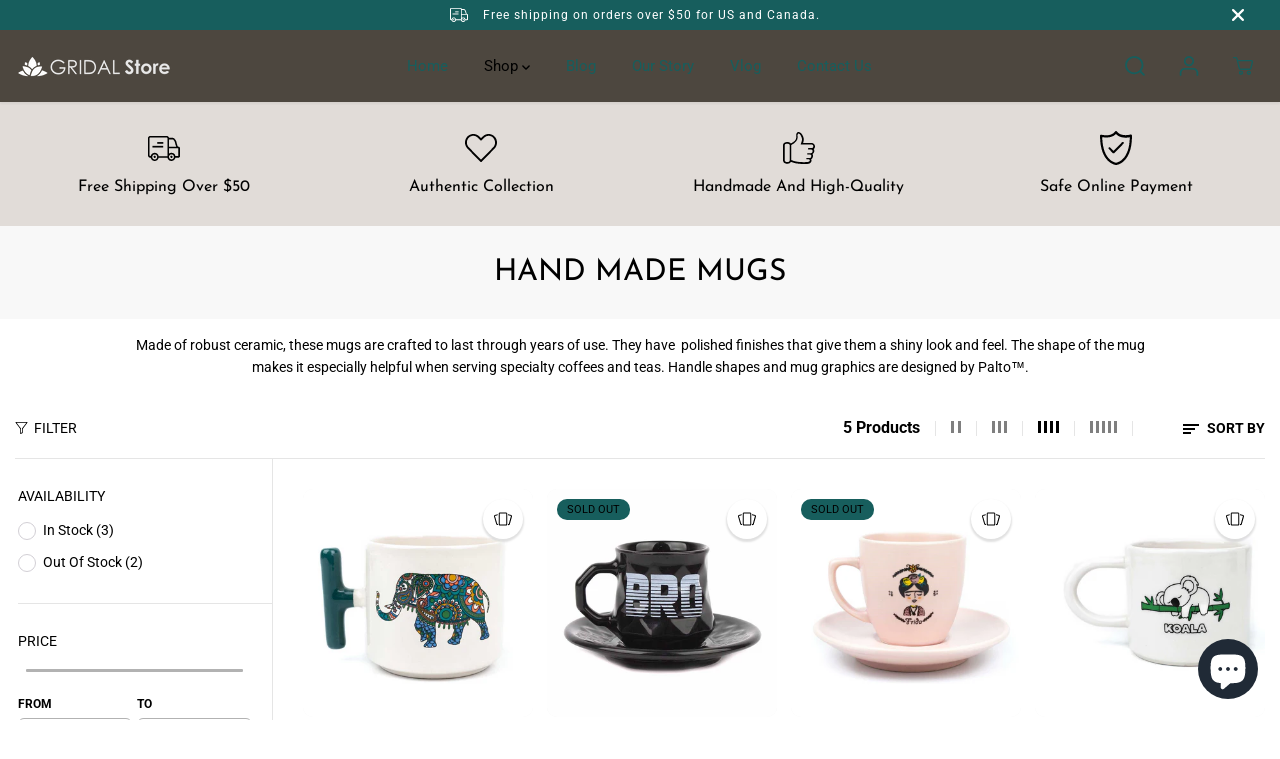

--- FILE ---
content_type: text/css
request_url: https://gridal.store/cdn/shop/t/9/assets/variable.css?v=41354465300950433911759333007
body_size: 981
content:
@font-face{font-family:Roboto;font-weight:400;font-style:normal;font-display:swap;src:url(//gridal.store/cdn/fonts/roboto/roboto_n4.2019d890f07b1852f56ce63ba45b2db45d852cba.woff2?h1=YnVyYWstMzQ4LmFjY291bnQubXlzaG9waWZ5LmNvbQ&h2=Z3JpZGFsLnN0b3Jl&hmac=d398f8c9ad89e4cc33ff89bd7453a6a7ccb623285f10da62faf837936ca16019) format("woff2"),url(//gridal.store/cdn/fonts/roboto/roboto_n4.238690e0007583582327135619c5f7971652fa9d.woff?h1=YnVyYWstMzQ4LmFjY291bnQubXlzaG9waWZ5LmNvbQ&h2=Z3JpZGFsLnN0b3Jl&hmac=679f4c74cf72970623f83b4f3fa98db4d3e263fde32a403147f749ba9f7fd6f2) format("woff")}@font-face{font-family:Roboto;font-weight:700;font-style:normal;font-display:swap;src:url(//gridal.store/cdn/fonts/roboto/roboto_n7.f38007a10afbbde8976c4056bfe890710d51dec2.woff2?h1=YnVyYWstMzQ4LmFjY291bnQubXlzaG9waWZ5LmNvbQ&h2=Z3JpZGFsLnN0b3Jl&hmac=b78b0c68b90019ba7a7ccc98ffbb7a780930cd79f165512d2bbee0c20bfd9500) format("woff2"),url(//gridal.store/cdn/fonts/roboto/roboto_n7.94bfdd3e80c7be00e128703d245c207769d763f9.woff?h1=YnVyYWstMzQ4LmFjY291bnQubXlzaG9waWZ5LmNvbQ&h2=Z3JpZGFsLnN0b3Jl&hmac=68e9ad0a2060585525b72791ddab75198721caefdf5773fabd46601b8b8940cb) format("woff")}@font-face{font-family:Roboto;font-weight:700;font-style:italic;font-display:swap;src:url(//gridal.store/cdn/fonts/roboto/roboto_i7.7ccaf9410746f2c53340607c42c43f90a9005937.woff2?h1=YnVyYWstMzQ4LmFjY291bnQubXlzaG9waWZ5LmNvbQ&h2=Z3JpZGFsLnN0b3Jl&hmac=22722ac3b9360661b955de7054d183dac9c7d62854dc147f3aa486f0318ed301) format("woff2"),url(//gridal.store/cdn/fonts/roboto/roboto_i7.49ec21cdd7148292bffea74c62c0df6e93551516.woff?h1=YnVyYWstMzQ4LmFjY291bnQubXlzaG9waWZ5LmNvbQ&h2=Z3JpZGFsLnN0b3Jl&hmac=849bb43d91d106d6c74e0d817f28456778acaa422ccaaab03b0ccc8315972485) format("woff")}@font-face{font-family:Josefin Sans;font-weight:400;font-style:normal;font-display:swap;src:url(//gridal.store/cdn/fonts/josefin_sans/josefinsans_n4.70f7efd699799949e6d9f99bc20843a2c86a2e0f.woff2?h1=YnVyYWstMzQ4LmFjY291bnQubXlzaG9waWZ5LmNvbQ&h2=Z3JpZGFsLnN0b3Jl&hmac=6c10a53bdbca6b6be70c04a3beb9908103a1dedf695805d81b8d1a0b7e085f57) format("woff2"),url(//gridal.store/cdn/fonts/josefin_sans/josefinsans_n4.35d308a1bdf56e5556bc2ac79702c721e4e2e983.woff?h1=YnVyYWstMzQ4LmFjY291bnQubXlzaG9waWZ5LmNvbQ&h2=Z3JpZGFsLnN0b3Jl&hmac=75dfc9b89f8a50754d308aafafb1f7a5ad710e7059421541d8c0a1b5ea406535) format("woff")}:root{--gray: #ececec;--dark-gray: #747474;--green:#6cad61;--red:#ec7c7c;--heading-font-family:"Josefin Sans",sans-serif;--heading-font-weight:400;--font-family:Roboto,sans-serif;--body-font-weight:400;--thin:100;--light:300;--normal:400;--medium:500;--semibold:600;--bold:700;--extrabold:900;--theme-color: #175e5d;--theme-light-color: rgba(23, 94, 93, .1);--colorTextBody: #000000;--colorLightTextBody: rgba(0, 0, 0, .5);--colorXlightTextBody: rgba(0, 0, 0, .3);--colorXXlightTextBody: rgba(0, 0, 0, .1);--cartDotColor: #efb34c;--cartDotColorLight:rgba(239, 179, 76, .3);--cartDotColorNull:rgba(239, 179, 76, 0);--colorBtnPrimary: #000000;--colorBtnPrimaryText: #ffffff;--colorBtnPrimaryBorder: #000000;--colorBtnSecondary: #ffffff;--colorBtnSecondaryText:#000000;--colorBtnSecondaryBorder:#000000;--primaryColorBody: #ffffff;--secondaryColorBody: #e1dcd8;--primarySocialIconBg:#e6e6e6;--primaryAlternateBg:#f2f2f2;--secondarySocialIconBg:#cbc2bb;--tertiarySocialIconBg:#18634d;--quaternarySocialIconBg:#bcdbdb;--secondarycolorTextBody: #000000;--secondaryColorLightTextBody: rgba(0, 0, 0, .5);--secondaryColorXlightTextBody: rgba(0, 0, 0, .3);--secondary_heading_color: #000000;--tertiaryColorBody:#0e3a2d;--tertiarycolorTextBody: #ffffff;--tertiaryColorLightTextBody: rgba(255, 255, 255, .5);--tertiaryColorXlightTextBody: rgba(255, 255, 255, .3);--tertiary_heading_color: #ffffff;--gradientColorBody: linear-gradient(90deg, rgba(255, 42, 0, 1), rgba(204, 146, 146, 1) 100%);--quaternaryColorBody: #ddeded;--quaternarycolorTextBody: #181818;--quaternaryColorLightTextBody: rgba(24, 24, 24, .5);--quaternaryColorXlightTextBody: rgba(24, 24, 24, .3);--quaternary_heading_color: #181818;--colorImageBg: #f6f6f6;--colorImageBorder: #eeeeee;--productImageBorder:0;--articleImageBorder:0;--collectionImageBorder:0;--colorTextSavings: #E22120;--colorBgSavings: #ffd1d1;--heading_color: #000000;--heading_base_size: 1;--heading_spacing: 0em;--heading_line_height: 1.1;--base_spacing: 0em;--base_line_height: 1.6;--text_base_size: 1;--buttonRadius: 6px;--productGridRadius: 20px;--headingTextTransform:capitalize;--buttonFontFamily: var(--font-family);--variantFontFamily: var(--font-family);--filtersHeadingFontFamily: var(--font-family);--priceFontFamily: var(--font-family);--tabHeadingFontFamily: var(--font-family);--tabHeadingTextTransform:capitalize;--navigationFontFamily: var(--font-family);--navigationTextTransform:capitalize;--variantTextTransform:uppercase;--xsmallText:calc(var(--text_base_size) * 10px);--smallText: calc(var(--text_base_size) * 12px);--text: calc(var(--text_base_size) * 14px);--mediumText: calc(var(--text_base_size) * 16px);--largeText: calc(var(--text_base_size) * 18px);--xlargeText: calc(var(--text_base_size) * 20px);--buttonAnimationDirection:translateX(-100%)}@media (min-width:1025px){.button:before,.pdp-action-container button.shopify-payment-button__button--hidden:before,.pdp-action-container button.shopify-payment-button__button:before,.tertiary-button:before{content:"";position:absolute;top:0;right:0;width:0;height:100%;z-index:-1;transition:.6s ease-in-out}.button:hover:before,.pdp-action-container button.shopify-payment-button__button--hidden:hover:before,.pdp-action-container button.shopify-payment-button__button:hover:before,.secondary-button:hover:before{right:auto;left:0;width:100%}}
/*# sourceMappingURL=/cdn/shop/t/9/assets/variable.css.map?v=41354465300950433911759333007 */
